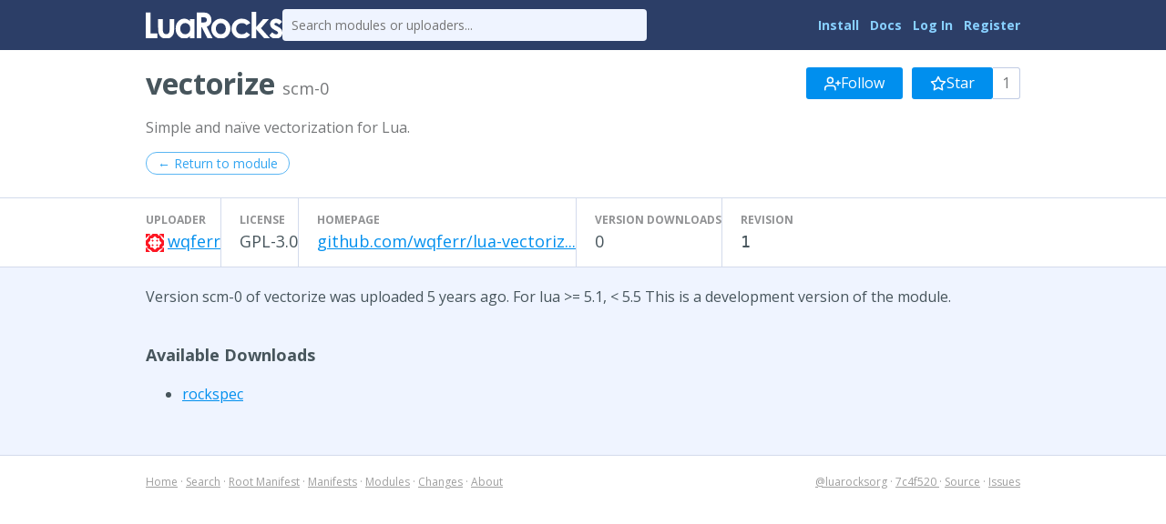

--- FILE ---
content_type: text/html
request_url: https://luarocks.org/modules/wqferr/vectorize/scm-0
body_size: 2222
content:
<!DOCTYPE HTML><html lang="en"><head><meta charset="utf-8"/><title>vectorize scm-0 - LuaRocks</title><link type="text/css" href="https://fonts.googleapis.com/css?family=Open+Sans:400italic,400,700" rel="stylesheet"/><link type="text/css" href="/static/icons/style.css" rel="stylesheet"/><link title="LuaRocks" type="application/opensearchdescription+xml" href="/static/opensearch.xml" rel="search"/><link href="/static/style.css?1768690202" rel="stylesheet"/>          <script type="text/javascript">
            if (window.location.hostname != "localhost") {
              var _gaq = _gaq || [];
              _gaq.push(['_setAccount', 'UA-136625-8']);
              _gaq.push(['_trackPageview']);

              (function() {
                var ga = document.createElement('script'); ga.type = 'text/javascript'; ga.async = true;
                ga.src = ('https:' == document.location.protocol ? 'https://ssl' : 'http://www') + '.google-analytics.com/ga.js';
                var s = document.getElementsByTagName('script')[0]; s.parentNode.insertBefore(ga, s);
              })();
            }
          </script>
        </head><body><main class="content"><header class="header"><div class="header_inner"><a href="/"><img src="/static/header_luarocks_name.svg" alt="LuaRocks" class="text_logo"/></a><form action="/search" method="GET" class="header_search"><input placeholder="Search modules or uploaders..." type="text" name="q"/></form><nav class="user_panel"><a href="https://github.com/luarocks/luarocks/blob/main/docs/download.md">Install</a> <a href="https://github.com/luarocks/luarocks/blob/main/docs/index.md">Docs</a> <a href="/login">Log In</a> <a href="/register">Register</a></nav></div></header><main class="module_version_page base_page base_widget" id="module_version_8034828"><div class="module_header_widget page_header_widget base_widget" id="module_header_7991767"><div class="page_header_inner"><h1>vectorize <span class="sub">scm-0</span></h1><div class="right_tools"><div class="follow_area"><form method="post" action="/module/5770/follow/subscription"><input type="hidden" value="eyJrIjoiRWhTNEE3WlZScTI1OHN0NTZGSkNEcno4TVhvVFwvNnoxdmpnb1g4Q3JYVjg9In0=.NdD0wNg7GZUrpYX/VBnthmxYwnw=" name="csrf_token"/><a class="button" href="/login?intent=follow_module&amp;return_to=https%3A%2F%2Fluarocks.org%2Fmodules%2Fwqferr%2Fvectorize%2Fscm-0"><svg width="18" version="1.1" aria-hidden fill="none" role="img" viewBox="0 0 24 24" class="svgicon icon_user_plus" stroke-linecap="round" stroke-width="2" stroke-linejoin="round" height="18" stroke="currentColor"><path d="M16 21v-2a4 4 0 0 0-4-4H5a4 4 0 0 0-4 4v2"></path><circle cx="8.5" cy="7" r="4"></circle><line x1="20" y1="8" x2="20" y2="14"></line><line x1="23" y1="11" x2="17" y2="11"></line></svg> Follow</a></form><form method="post" action="/module/5770/follow/bookmark"><input type="hidden" value="eyJrIjoiRWhTNEE3WlZScTI1OHN0NTZGSkNEcno4TVhvVFwvNnoxdmpnb1g4Q3JYVjg9In0=.NdD0wNg7GZUrpYX/VBnthmxYwnw=" name="csrf_token"/><a class="button" href="/login?intent=follow_module&amp;return_to=https%3A%2F%2Fluarocks.org%2Fmodules%2Fwqferr%2Fvectorize%2Fscm-0"><svg width="18" version="1.1" aria-hidden fill="none" role="img" viewBox="0 0 24 24" class="svgicon icon_star" stroke-linecap="round" stroke-width="2" stroke-linejoin="round" height="18" stroke="currentColor"><polygon points="12 2 15.09 8.26 22 9.27 17 14.14 18.18 21.02 12 17.77 5.82 21.02 7 14.14 2 9.27 8.91 8.26 12 2" /></svg> Star</a><span class="followers_count">1</span></form></div></div></div><div class="page_header_inner"><p class="module_summary">Simple and naïve vectorization for Lua.</p></div><div class="page_header_inner"><div class="nav_buttons"><a class="round_button" href="/modules/wqferr/vectorize">← Return to module</a></div></div><div class="metadata_columns"><div class="metadata_columns_inner"><div class="column"><h3>Uploader</h3><a href="/modules/wqferr"><img class="avatar" src="https://www.gravatar.com/avatar/0dae304da51ddb5b508bcef0d843d9c3?d=identicon&amp;s=20"/></a><a href="/modules/wqferr">wqferr</a></div><div class="column"><h3>License</h3>GPL-3.0</div><div class="column"><h3>Homepage</h3><a href="https://github.com/wqferr/lua-vectorize" class="external_url" rel="nofollow">github.com/wqferr/lua-vectoriz...</a></div><div class="column"><h3>Version downloads</h3>0</div><div class="column"><h3>Revision</h3><code>1</code></div></div></div></div><div class="main_column"><p>Version scm-0 of vectorize was uploaded 5 years ago. For lua &gt;= 5.1, &lt; 5.5 This is a development version of the module.</p><h3>Available Downloads</h3><ul class="rock_list"><li class="arch"><a href="/manifests/wqferr/vectorize-scm-0.rockspec">rockspec</a></li></ul></div></main></main><div class="footer"><div class="left"><a href="/">Home</a> &middot; <a href="/search">Search</a> &middot; <a href="/m/root">Root Manifest</a> &middot; <a href="/manifests">Manifests</a> &middot; <a href="/modules">Modules</a> &middot; <a href="/changes">Changes</a> &middot; <a href="/about">About</a></div><div class="right"><a href="https://twitter.com/luarocksorg">@luarocksorg</a> &middot; <a href="https://github.com/luarocks/luarocks-site/commit/7c4f520
" rel="nofollow">7c4f520
</a> &middot; <a href="https://github.com/luarocks/luarocks-site">Source</a> &middot; <a href="https://github.com/luarocks/luarocks-site/issues">Issues</a></div></div></body></html>